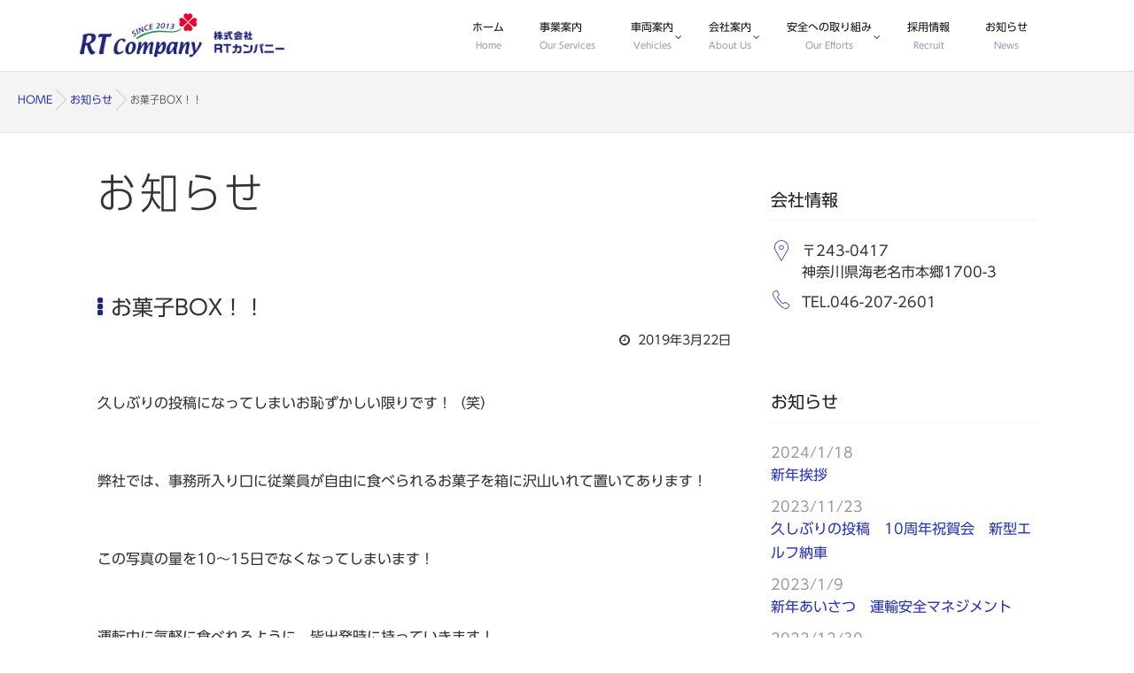

--- FILE ---
content_type: text/html; charset=UTF-8
request_url: https://rt-company.co.jp/info/392/
body_size: 9287
content:
<!DOCTYPE html>
<!--[if lt IE 7 ]> <html lang="ja" class="ie6 oldie no-js"> <![endif]-->
<!--[if IE 7 ]>    <html lang="ja" class="ie7 oldie no-js"> <![endif]-->
<!--[if IE 8 ]>    <html lang="ja" class="ie8 oldie no-js"> <![endif]-->
<!--[if IE 9 ]>    <html lang="ja" class="ie9 no-js"> <![endif]-->
<!--[if (gt IE 9)|!(IE)]><!-->
<html lang="ja" class="js">
<!--<![endif]-->
<head>
<meta charset="UTF-8">
<title>お菓子BOX！！ &#8211; 株式会社RTカンパニー</title>
<meta name='robots' content='max-image-preview:large' />
<meta name="description" content="RTカンパニーでは一般貨物および軽貨物を取り扱い、2トンロング車から軽貨物車で主に冷凍・冷蔵・ドライなどの食品を配送しています。"/>
<meta name="keyword" content="運送,運搬,輸送,厚木,食品,卸,RTカンパニー"/>
<meta http-equiv="Expires" content="604800">
<meta http-equiv="X-UA-Compatible" content="IE=edge,chrome=1" />
<meta name="viewport" content="width=device-width, initial-scale=1.0">
<link rel='dns-prefetch' href='//webfonts.sakura.ne.jp' />
<link rel='dns-prefetch' href='//ajax.googleapis.com' />
<link rel='dns-prefetch' href='//maps.google.com' />
<link rel="alternate" type="application/rss+xml" title="株式会社RTカンパニー &raquo; フィード" href="https://rt-company.co.jp/feed/" />
<link rel="alternate" type="application/rss+xml" title="株式会社RTカンパニー &raquo; コメントフィード" href="https://rt-company.co.jp/comments/feed/" />
<link rel="alternate" title="oEmbed (JSON)" type="application/json+oembed" href="https://rt-company.co.jp/wp-json/oembed/1.0/embed?url=https%3A%2F%2Frt-company.co.jp%2Finfo%2F392%2F" />
<link rel="alternate" title="oEmbed (XML)" type="text/xml+oembed" href="https://rt-company.co.jp/wp-json/oembed/1.0/embed?url=https%3A%2F%2Frt-company.co.jp%2Finfo%2F392%2F&#038;format=xml" />
<style id='wp-img-auto-sizes-contain-inline-css' type='text/css'>
img:is([sizes=auto i],[sizes^="auto," i]){contain-intrinsic-size:3000px 1500px}
/*# sourceURL=wp-img-auto-sizes-contain-inline-css */
</style>
<style id='wp-block-library-inline-css' type='text/css'>
:root{--wp-block-synced-color:#7a00df;--wp-block-synced-color--rgb:122,0,223;--wp-bound-block-color:var(--wp-block-synced-color);--wp-editor-canvas-background:#ddd;--wp-admin-theme-color:#007cba;--wp-admin-theme-color--rgb:0,124,186;--wp-admin-theme-color-darker-10:#006ba1;--wp-admin-theme-color-darker-10--rgb:0,107,160.5;--wp-admin-theme-color-darker-20:#005a87;--wp-admin-theme-color-darker-20--rgb:0,90,135;--wp-admin-border-width-focus:2px}@media (min-resolution:192dpi){:root{--wp-admin-border-width-focus:1.5px}}.wp-element-button{cursor:pointer}:root .has-very-light-gray-background-color{background-color:#eee}:root .has-very-dark-gray-background-color{background-color:#313131}:root .has-very-light-gray-color{color:#eee}:root .has-very-dark-gray-color{color:#313131}:root .has-vivid-green-cyan-to-vivid-cyan-blue-gradient-background{background:linear-gradient(135deg,#00d084,#0693e3)}:root .has-purple-crush-gradient-background{background:linear-gradient(135deg,#34e2e4,#4721fb 50%,#ab1dfe)}:root .has-hazy-dawn-gradient-background{background:linear-gradient(135deg,#faaca8,#dad0ec)}:root .has-subdued-olive-gradient-background{background:linear-gradient(135deg,#fafae1,#67a671)}:root .has-atomic-cream-gradient-background{background:linear-gradient(135deg,#fdd79a,#004a59)}:root .has-nightshade-gradient-background{background:linear-gradient(135deg,#330968,#31cdcf)}:root .has-midnight-gradient-background{background:linear-gradient(135deg,#020381,#2874fc)}:root{--wp--preset--font-size--normal:16px;--wp--preset--font-size--huge:42px}.has-regular-font-size{font-size:1em}.has-larger-font-size{font-size:2.625em}.has-normal-font-size{font-size:var(--wp--preset--font-size--normal)}.has-huge-font-size{font-size:var(--wp--preset--font-size--huge)}.has-text-align-center{text-align:center}.has-text-align-left{text-align:left}.has-text-align-right{text-align:right}.has-fit-text{white-space:nowrap!important}#end-resizable-editor-section{display:none}.aligncenter{clear:both}.items-justified-left{justify-content:flex-start}.items-justified-center{justify-content:center}.items-justified-right{justify-content:flex-end}.items-justified-space-between{justify-content:space-between}.screen-reader-text{border:0;clip-path:inset(50%);height:1px;margin:-1px;overflow:hidden;padding:0;position:absolute;width:1px;word-wrap:normal!important}.screen-reader-text:focus{background-color:#ddd;clip-path:none;color:#444;display:block;font-size:1em;height:auto;left:5px;line-height:normal;padding:15px 23px 14px;text-decoration:none;top:5px;width:auto;z-index:100000}html :where(.has-border-color){border-style:solid}html :where([style*=border-top-color]){border-top-style:solid}html :where([style*=border-right-color]){border-right-style:solid}html :where([style*=border-bottom-color]){border-bottom-style:solid}html :where([style*=border-left-color]){border-left-style:solid}html :where([style*=border-width]){border-style:solid}html :where([style*=border-top-width]){border-top-style:solid}html :where([style*=border-right-width]){border-right-style:solid}html :where([style*=border-bottom-width]){border-bottom-style:solid}html :where([style*=border-left-width]){border-left-style:solid}html :where(img[class*=wp-image-]){height:auto;max-width:100%}:where(figure){margin:0 0 1em}html :where(.is-position-sticky){--wp-admin--admin-bar--position-offset:var(--wp-admin--admin-bar--height,0px)}@media screen and (max-width:600px){html :where(.is-position-sticky){--wp-admin--admin-bar--position-offset:0px}}

/*# sourceURL=wp-block-library-inline-css */
</style><style id='global-styles-inline-css' type='text/css'>
:root{--wp--preset--aspect-ratio--square: 1;--wp--preset--aspect-ratio--4-3: 4/3;--wp--preset--aspect-ratio--3-4: 3/4;--wp--preset--aspect-ratio--3-2: 3/2;--wp--preset--aspect-ratio--2-3: 2/3;--wp--preset--aspect-ratio--16-9: 16/9;--wp--preset--aspect-ratio--9-16: 9/16;--wp--preset--color--black: #000000;--wp--preset--color--cyan-bluish-gray: #abb8c3;--wp--preset--color--white: #ffffff;--wp--preset--color--pale-pink: #f78da7;--wp--preset--color--vivid-red: #cf2e2e;--wp--preset--color--luminous-vivid-orange: #ff6900;--wp--preset--color--luminous-vivid-amber: #fcb900;--wp--preset--color--light-green-cyan: #7bdcb5;--wp--preset--color--vivid-green-cyan: #00d084;--wp--preset--color--pale-cyan-blue: #8ed1fc;--wp--preset--color--vivid-cyan-blue: #0693e3;--wp--preset--color--vivid-purple: #9b51e0;--wp--preset--gradient--vivid-cyan-blue-to-vivid-purple: linear-gradient(135deg,rgb(6,147,227) 0%,rgb(155,81,224) 100%);--wp--preset--gradient--light-green-cyan-to-vivid-green-cyan: linear-gradient(135deg,rgb(122,220,180) 0%,rgb(0,208,130) 100%);--wp--preset--gradient--luminous-vivid-amber-to-luminous-vivid-orange: linear-gradient(135deg,rgb(252,185,0) 0%,rgb(255,105,0) 100%);--wp--preset--gradient--luminous-vivid-orange-to-vivid-red: linear-gradient(135deg,rgb(255,105,0) 0%,rgb(207,46,46) 100%);--wp--preset--gradient--very-light-gray-to-cyan-bluish-gray: linear-gradient(135deg,rgb(238,238,238) 0%,rgb(169,184,195) 100%);--wp--preset--gradient--cool-to-warm-spectrum: linear-gradient(135deg,rgb(74,234,220) 0%,rgb(151,120,209) 20%,rgb(207,42,186) 40%,rgb(238,44,130) 60%,rgb(251,105,98) 80%,rgb(254,248,76) 100%);--wp--preset--gradient--blush-light-purple: linear-gradient(135deg,rgb(255,206,236) 0%,rgb(152,150,240) 100%);--wp--preset--gradient--blush-bordeaux: linear-gradient(135deg,rgb(254,205,165) 0%,rgb(254,45,45) 50%,rgb(107,0,62) 100%);--wp--preset--gradient--luminous-dusk: linear-gradient(135deg,rgb(255,203,112) 0%,rgb(199,81,192) 50%,rgb(65,88,208) 100%);--wp--preset--gradient--pale-ocean: linear-gradient(135deg,rgb(255,245,203) 0%,rgb(182,227,212) 50%,rgb(51,167,181) 100%);--wp--preset--gradient--electric-grass: linear-gradient(135deg,rgb(202,248,128) 0%,rgb(113,206,126) 100%);--wp--preset--gradient--midnight: linear-gradient(135deg,rgb(2,3,129) 0%,rgb(40,116,252) 100%);--wp--preset--font-size--small: 13px;--wp--preset--font-size--medium: 20px;--wp--preset--font-size--large: 36px;--wp--preset--font-size--x-large: 42px;--wp--preset--spacing--20: 0.44rem;--wp--preset--spacing--30: 0.67rem;--wp--preset--spacing--40: 1rem;--wp--preset--spacing--50: 1.5rem;--wp--preset--spacing--60: 2.25rem;--wp--preset--spacing--70: 3.38rem;--wp--preset--spacing--80: 5.06rem;--wp--preset--shadow--natural: 6px 6px 9px rgba(0, 0, 0, 0.2);--wp--preset--shadow--deep: 12px 12px 50px rgba(0, 0, 0, 0.4);--wp--preset--shadow--sharp: 6px 6px 0px rgba(0, 0, 0, 0.2);--wp--preset--shadow--outlined: 6px 6px 0px -3px rgb(255, 255, 255), 6px 6px rgb(0, 0, 0);--wp--preset--shadow--crisp: 6px 6px 0px rgb(0, 0, 0);}:where(.is-layout-flex){gap: 0.5em;}:where(.is-layout-grid){gap: 0.5em;}body .is-layout-flex{display: flex;}.is-layout-flex{flex-wrap: wrap;align-items: center;}.is-layout-flex > :is(*, div){margin: 0;}body .is-layout-grid{display: grid;}.is-layout-grid > :is(*, div){margin: 0;}:where(.wp-block-columns.is-layout-flex){gap: 2em;}:where(.wp-block-columns.is-layout-grid){gap: 2em;}:where(.wp-block-post-template.is-layout-flex){gap: 1.25em;}:where(.wp-block-post-template.is-layout-grid){gap: 1.25em;}.has-black-color{color: var(--wp--preset--color--black) !important;}.has-cyan-bluish-gray-color{color: var(--wp--preset--color--cyan-bluish-gray) !important;}.has-white-color{color: var(--wp--preset--color--white) !important;}.has-pale-pink-color{color: var(--wp--preset--color--pale-pink) !important;}.has-vivid-red-color{color: var(--wp--preset--color--vivid-red) !important;}.has-luminous-vivid-orange-color{color: var(--wp--preset--color--luminous-vivid-orange) !important;}.has-luminous-vivid-amber-color{color: var(--wp--preset--color--luminous-vivid-amber) !important;}.has-light-green-cyan-color{color: var(--wp--preset--color--light-green-cyan) !important;}.has-vivid-green-cyan-color{color: var(--wp--preset--color--vivid-green-cyan) !important;}.has-pale-cyan-blue-color{color: var(--wp--preset--color--pale-cyan-blue) !important;}.has-vivid-cyan-blue-color{color: var(--wp--preset--color--vivid-cyan-blue) !important;}.has-vivid-purple-color{color: var(--wp--preset--color--vivid-purple) !important;}.has-black-background-color{background-color: var(--wp--preset--color--black) !important;}.has-cyan-bluish-gray-background-color{background-color: var(--wp--preset--color--cyan-bluish-gray) !important;}.has-white-background-color{background-color: var(--wp--preset--color--white) !important;}.has-pale-pink-background-color{background-color: var(--wp--preset--color--pale-pink) !important;}.has-vivid-red-background-color{background-color: var(--wp--preset--color--vivid-red) !important;}.has-luminous-vivid-orange-background-color{background-color: var(--wp--preset--color--luminous-vivid-orange) !important;}.has-luminous-vivid-amber-background-color{background-color: var(--wp--preset--color--luminous-vivid-amber) !important;}.has-light-green-cyan-background-color{background-color: var(--wp--preset--color--light-green-cyan) !important;}.has-vivid-green-cyan-background-color{background-color: var(--wp--preset--color--vivid-green-cyan) !important;}.has-pale-cyan-blue-background-color{background-color: var(--wp--preset--color--pale-cyan-blue) !important;}.has-vivid-cyan-blue-background-color{background-color: var(--wp--preset--color--vivid-cyan-blue) !important;}.has-vivid-purple-background-color{background-color: var(--wp--preset--color--vivid-purple) !important;}.has-black-border-color{border-color: var(--wp--preset--color--black) !important;}.has-cyan-bluish-gray-border-color{border-color: var(--wp--preset--color--cyan-bluish-gray) !important;}.has-white-border-color{border-color: var(--wp--preset--color--white) !important;}.has-pale-pink-border-color{border-color: var(--wp--preset--color--pale-pink) !important;}.has-vivid-red-border-color{border-color: var(--wp--preset--color--vivid-red) !important;}.has-luminous-vivid-orange-border-color{border-color: var(--wp--preset--color--luminous-vivid-orange) !important;}.has-luminous-vivid-amber-border-color{border-color: var(--wp--preset--color--luminous-vivid-amber) !important;}.has-light-green-cyan-border-color{border-color: var(--wp--preset--color--light-green-cyan) !important;}.has-vivid-green-cyan-border-color{border-color: var(--wp--preset--color--vivid-green-cyan) !important;}.has-pale-cyan-blue-border-color{border-color: var(--wp--preset--color--pale-cyan-blue) !important;}.has-vivid-cyan-blue-border-color{border-color: var(--wp--preset--color--vivid-cyan-blue) !important;}.has-vivid-purple-border-color{border-color: var(--wp--preset--color--vivid-purple) !important;}.has-vivid-cyan-blue-to-vivid-purple-gradient-background{background: var(--wp--preset--gradient--vivid-cyan-blue-to-vivid-purple) !important;}.has-light-green-cyan-to-vivid-green-cyan-gradient-background{background: var(--wp--preset--gradient--light-green-cyan-to-vivid-green-cyan) !important;}.has-luminous-vivid-amber-to-luminous-vivid-orange-gradient-background{background: var(--wp--preset--gradient--luminous-vivid-amber-to-luminous-vivid-orange) !important;}.has-luminous-vivid-orange-to-vivid-red-gradient-background{background: var(--wp--preset--gradient--luminous-vivid-orange-to-vivid-red) !important;}.has-very-light-gray-to-cyan-bluish-gray-gradient-background{background: var(--wp--preset--gradient--very-light-gray-to-cyan-bluish-gray) !important;}.has-cool-to-warm-spectrum-gradient-background{background: var(--wp--preset--gradient--cool-to-warm-spectrum) !important;}.has-blush-light-purple-gradient-background{background: var(--wp--preset--gradient--blush-light-purple) !important;}.has-blush-bordeaux-gradient-background{background: var(--wp--preset--gradient--blush-bordeaux) !important;}.has-luminous-dusk-gradient-background{background: var(--wp--preset--gradient--luminous-dusk) !important;}.has-pale-ocean-gradient-background{background: var(--wp--preset--gradient--pale-ocean) !important;}.has-electric-grass-gradient-background{background: var(--wp--preset--gradient--electric-grass) !important;}.has-midnight-gradient-background{background: var(--wp--preset--gradient--midnight) !important;}.has-small-font-size{font-size: var(--wp--preset--font-size--small) !important;}.has-medium-font-size{font-size: var(--wp--preset--font-size--medium) !important;}.has-large-font-size{font-size: var(--wp--preset--font-size--large) !important;}.has-x-large-font-size{font-size: var(--wp--preset--font-size--x-large) !important;}
/*# sourceURL=global-styles-inline-css */
</style>

<style id='classic-theme-styles-inline-css' type='text/css'>
/*! This file is auto-generated */
.wp-block-button__link{color:#fff;background-color:#32373c;border-radius:9999px;box-shadow:none;text-decoration:none;padding:calc(.667em + 2px) calc(1.333em + 2px);font-size:1.125em}.wp-block-file__button{background:#32373c;color:#fff;text-decoration:none}
/*# sourceURL=/wp-includes/css/classic-themes.min.css */
</style>
<link rel='stylesheet' id='responsive-lightbox-nivo-css' href='https://rt-company.co.jp/wp/wp-content/plugins/responsive-lightbox/assets/nivo/nivo-lightbox.min.css?ver=1.3.1' type='text/css' media='all' />
<link rel='stylesheet' id='responsive-lightbox-nivo-default-css' href='https://rt-company.co.jp/wp/wp-content/plugins/responsive-lightbox/assets/nivo/themes/default/default.css?ver=1.3.1' type='text/css' media='all' />
<link rel='stylesheet' id='style-css' href='https://rt-company.co.jp/wp/wp-content/themes/mutation/style.css?ver=6.9' type='text/css' media='all' />
<link rel='stylesheet' id='child-style-css' href='https://rt-company.co.jp/wp/wp-content/themes/mutation_child/style.css?ver=6.9' type='text/css' media='all' />
<link rel='stylesheet' id='custom-css' href='https://rt-company.co.jp/wp/wp-content/themes/mutation/custom.css?ver=6.9' type='text/css' media='all' />
<link rel='stylesheet' id='responsive-css' href='https://rt-company.co.jp/wp/wp-content/themes/mutation/responsive.css?ver=6.9' type='text/css' media='all' />
<link rel='stylesheet' id='drawer-css' href='https://rt-company.co.jp/wp/wp-content/themes/mutation/drawer.css?ver=6.9' type='text/css' media='all' />
<link rel='stylesheet' id='font-awesome-css' href='https://rt-company.co.jp/wp/wp-content/themes/mutation/fonts/font-awesome.min.css?ver=6.9' type='text/css' media='all' />
<link rel='stylesheet' id='animate-css' href='https://rt-company.co.jp/wp/wp-content/themes/mutation/animate.min.css?ver=6.9' type='text/css' media='all' />
<link rel='stylesheet' id='megamenu-css' href='https://rt-company.co.jp/wp/wp-content/themes/mutation/functions/megamenu.css?ver=6.9' type='text/css' media='all' />
<script type="text/javascript" src="//ajax.googleapis.com/ajax/libs/jquery/1.8.1/jquery.min.js?ver=6.9" id="jquery-js"></script>
<script type="text/javascript" src="//webfonts.sakura.ne.jp/js/sakurav3.js?fadein=0&amp;ver=3.1.4" id="typesquare_std-js"></script>
<script type="text/javascript" src="https://rt-company.co.jp/wp/wp-content/plugins/responsive-lightbox/assets/nivo/nivo-lightbox.min.js?ver=1.3.1" id="responsive-lightbox-nivo-js"></script>
<script type="text/javascript" src="https://rt-company.co.jp/wp/wp-includes/js/underscore.min.js?ver=1.13.7" id="underscore-js"></script>
<script type="text/javascript" src="https://rt-company.co.jp/wp/wp-content/plugins/responsive-lightbox/assets/infinitescroll/infinite-scroll.pkgd.min.js?ver=4.0.1" id="responsive-lightbox-infinite-scroll-js"></script>
<script type="text/javascript" id="responsive-lightbox-js-before">
/* <![CDATA[ */
var rlArgs = {"script":"nivo","selector":"lightbox","customEvents":"","activeGalleries":true,"effect":"fade","clickOverlayToClose":true,"keyboardNav":true,"errorMessage":"\u5199\u771f\u304c\u30ed\u30fc\u30c9\u3067\u304d\u307e\u305b\u3093\u3067\u3057\u305f\u3002\u518d\u5ea6\u8a66\u3057\u3066\u307f\u3066\u304f\u3060\u3055\u3044\u3002","woocommerce_gallery":false,"ajaxurl":"https:\/\/rt-company.co.jp\/wp\/wp-admin\/admin-ajax.php","nonce":"ffe411d5ec","preview":false,"postId":392,"scriptExtension":false};

//# sourceURL=responsive-lightbox-js-before
/* ]]> */
</script>
<script type="text/javascript" src="https://rt-company.co.jp/wp/wp-content/plugins/responsive-lightbox/js/front.js?ver=2.5.4" id="responsive-lightbox-js"></script>
<script type="text/javascript" src="https://rt-company.co.jp/wp/wp-content/themes/mutation/js/jquery.flexslider.min.js?ver=6.9" id="flexslider-js"></script>
<script type="text/javascript" src="//maps.google.com/maps/api/js?key=AIzaSyCBcd9jkpDNWCSR7TEBZAJKIOrNefjuDHk" id="googlemaps-js"></script>
<link rel="https://api.w.org/" href="https://rt-company.co.jp/wp-json/" /><link rel="alternate" title="JSON" type="application/json" href="https://rt-company.co.jp/wp-json/wp/v2/posts/392" /><link rel="EditURI" type="application/rsd+xml" title="RSD" href="https://rt-company.co.jp/wp/xmlrpc.php?rsd" />
<link rel="canonical" href="https://rt-company.co.jp/info/392/" />
<link rel='shortlink' href='https://rt-company.co.jp/?p=392' />
<style type='text/css'>
h1{ font-family: "UD新ゴ コンデンス90 L";}h4{ font-family: "UD新ゴ R";}body{ font-family: "UD新ゴ R";}strong{ font-family: "UD新ゴ M";}</style>
<meta property="og:type" content="article" />
<meta property="og:title" content="お菓子BOX！！ | " />
<meta property="og:description" content="久しぶりの投稿になってしまいお恥ずかしい限りです！（笑）&nbsp;弊社では、事務所入り口に従業員が自由に食べられるお菓子を箱に沢山いれて置いてあります！&nbsp;この写真の量を10～15日でなくなってしまいます！&nbsp;運転中に気軽に食べれるように、皆出" />
<meta property="og:url" content="https://rt-company.co.jp/info/392/" />
<meta property="og:image" content="https://rt-company.co.jp//wp/wp-content/uploads/2019/03/20190322_123053-248x330.jpg" />
<meta property="og:site_name" content="株式会社RTカンパニー" />
<meta property="og:locale" content="ja_JP" />
<meta name="twitter:card" content="summary_large_image" />
<meta name="twitter:site" content="@" />
<meta name="twitter:image:src" content="https://rt-company.co.jp//wp/wp-content/uploads/2019/03/20190322_123053-248x330.jpg"><link rel="shortcut icon" href="/img/favicon.ico" />
<link rel="apple-touch-icon-precomposed" href="/img/touch-icon.png" />
<!--[if lt IE 9]>
<script src="https://rt-company.co.jp/wp/wp-content/themes/mutation/js/ie/html5.js"></script>
<script src="https://rt-company.co.jp/wp/wp-content/themes/mutation/js/ie/selectivizr.js"></script>
<![endif]-->
<link rel="icon" href="https://rt-company.co.jp/wp/wp-content/uploads/2016/07/touch-icon-100x100.png" sizes="32x32" />
<link rel="icon" href="https://rt-company.co.jp/wp/wp-content/uploads/2016/07/touch-icon-238x238.png" sizes="192x192" />
<link rel="apple-touch-icon" href="https://rt-company.co.jp/wp/wp-content/uploads/2016/07/touch-icon-238x238.png" />
<meta name="msapplication-TileImage" content="https://rt-company.co.jp/wp/wp-content/uploads/2016/07/touch-icon-520x520.png" />
<style type="text/css">
/* Dynamic CSS: For no styles in head, copy and put the css below in your custom.css or child theme's style.css, disable dynamic styles */
.boxed #wrapper,.boxed header, .container-inner,.boxed #header { max-width: 1100px; }
#map-canvas { height: 400px; }
	
	.comment-tabs li.active a 
	{border-bottom:2px solid #333!important;
 }	
 			
				
	
	.alx-tab .tab-item-category a,
	.alx-tab .tab-item-title a:hover,
	.alx-posts a:hover,.megamenu_column:hover .megamenu_content h2,
	 .post-meta a:hover,
	 ul.sub-menu a:hover,
	 a
	{color: #2934b9;
 }				
				

.s2 .post-nav li a:hover i,
.s2 .widget_rss ul li a,
.s2 .widget_calendar a,
.s2 .alx-posts .post-item-category a,
.s2 .alx-tab li:hover .tab-item-title a,
.s2 .alx-tab li:hover .tab-item-comment a,
.s2 .alx-posts li:hover .post-item-title a { color: ; }

.s2 .sidebar-top,
.s2 .sidebar-toggle,
.jp-play-bar,
.jp-volume-bar-value,
.s2 .widget_calendar caption,#readmore a ,.post-thumb-category ,.rank_num { background-color: ; }

.s2 .alx-tabs-nav li.active a { border-bottom-color: ; }
			
				
@media only screen and (max-width: 738px) { .head_space {margin-top:50px;}}
body ,.post-title a { color: #333333; }
#footer { background-color: #1f2677; }
.site-title a img { max-height: 50px; }

.post-view{display: none; }

body { background-color: #ffffff; }

h1.post-title { 
color:;
font-size:48px;
font-weight:;
letter-spacing:;
line-height:;
padding-top:;
 }

.entry h1  { 
color:;
font-size:48px;
font-weight:;
letter-spacing:;
line-height:;
padding-top:;
 }

.entry h2 { 
color:;
font-size:24px;
font-weight:;
letter-spacing:;
line-height:;
padding-top:;
 }

.entry h3 { 
color:;
font-size:18px;
font-weight:;
letter-spacing:;
line-height:;
padding-top:;
 }

h2.widget_title,h2.widgettitle { 
color:;
font-size:48px;
font-weight:;
letter-spacing:;
line-height:;
padding-top:;
 }
.overlayer { background-color:rgba(0,0,0,0); }

</style>
</head>
<body class="wp-singular post-template-default single single-post postid-392 single-format-standard wp-theme-mutation wp-child-theme-mutation_child col-2cl full-width topbar-enabled chrome">
<div id="wrapper">
<header id="header">
  <div id="header-inner" class="container-inner">
    <div id="logo-small">
            <h1 class="site-title"><a href="https://rt-company.co.jp/" rel="home" itemprop="url"><img src="/img/logo.png" alt="株式会社RTカンパニー"></a></h1>
          </div>
    <!--#nav-topbar-->
        
    
    <nav  id="nav-topbar"> 
      
    <!--smartphone drawer menu--> 
    <a class="nav-toggle-smart" href="#menu"> <span></span> </a> 
    <!--/smartphone drawer menu-->

  
  
      <div class="nav-wrap container">
        <ul id="menu-gloval-navigation" class="nav container-inner group"><li id="menu-item-11" class="menu-item menu-item-type-custom menu-item-object-custom menu-item-11"><a href="/" title="Home">ホーム<div class='menu_description'>Home</div></a></li>
<li id="menu-item-34" class="menu-item menu-item-type-post_type menu-item-object-page menu-item-34"><a href="https://rt-company.co.jp/services/" title="Our Services">事業案内<div class='menu_description'>Our Services</div></a></li>
<li id="menu-item-68" class="menu-item menu-item-type-post_type menu-item-object-page menu-item-has-children menu-item-68"><a href="https://rt-company.co.jp/vehicles/" title="Vehicles">車両案内<div class='menu_description'>Vehicles</div></a>
<ul class="sub-menu">
	<li id="menu-item-157" class="menu-item menu-item-type-post_type menu-item-object-page menu-item-157"><a href="https://rt-company.co.jp/vehicles/2t_long_re/">2tロング　冷凍車<div class='menu_description'></div></a></li>
	<li id="menu-item-158" class="menu-item menu-item-type-post_type menu-item-object-page menu-item-158"><a href="https://rt-company.co.jp/vehicles/2t_long_pg/">2tロング　冷蔵格納Ｇ<div class='menu_description'></div></a></li>
	<li id="menu-item-159" class="menu-item menu-item-type-post_type menu-item-object-page menu-item-159"><a href="https://rt-company.co.jp/vehicles/2t_long_jo/">2tロング　常温車<div class='menu_description'></div></a></li>
	<li id="menu-item-160" class="menu-item menu-item-type-post_type menu-item-object-page menu-item-160"><a href="https://rt-company.co.jp/vehicles/2t/">2t　冷凍車<div class='menu_description'></div></a></li>
	<li id="menu-item-161" class="menu-item menu-item-type-post_type menu-item-object-page menu-item-161"><a href="https://rt-company.co.jp/vehicles/kei/">軽ハイゼット　冷凍車<div class='menu_description'></div></a></li>
	<li id="menu-item-162" class="menu-item menu-item-type-post_type menu-item-object-page menu-item-162"><a href="https://rt-company.co.jp/vehicles/high_ace/">1tハイエース　冷凍車<div class='menu_description'></div></a></li>
</ul>
</li>
<li id="menu-item-35" class="menu-item menu-item-type-post_type menu-item-object-page menu-item-has-children menu-item-35"><a href="https://rt-company.co.jp/aboutus/" title="About Us">会社案内<div class='menu_description'>About Us</div></a>
<ul class="sub-menu">
	<li id="menu-item-163" class="menu-item menu-item-type-custom menu-item-object-custom menu-item-163"><a href="/aboutus/#message">ご挨拶<div class='menu_description'></div></a></li>
	<li id="menu-item-164" class="menu-item menu-item-type-custom menu-item-object-custom menu-item-164"><a href="/aboutus/#company">会社概要<div class='menu_description'></div></a></li>
	<li id="menu-item-165" class="menu-item menu-item-type-custom menu-item-object-custom menu-item-165"><a href="/aboutus/#history">会社沿革<div class='menu_description'></div></a></li>
	<li id="menu-item-265" class="menu-item menu-item-type-custom menu-item-object-custom menu-item-265"><a href="/aboutus/#dantai">加入団体<div class='menu_description'></div></a></li>
	<li id="menu-item-166" class="menu-item menu-item-type-custom menu-item-object-custom menu-item-166"><a href="/aboutus/#group">関連企業<div class='menu_description'></div></a></li>
</ul>
</li>
<li id="menu-item-36" class="menu-item menu-item-type-post_type menu-item-object-page menu-item-has-children menu-item-36"><a href="https://rt-company.co.jp/efforts/" title="Our Efforts">安全への取り組み<div class='menu_description'>Our Efforts</div></a>
<ul class="sub-menu">
	<li id="menu-item-197" class="menu-item menu-item-type-custom menu-item-object-custom menu-item-197"><a href="/efforts/#efforts1">安全の追及<div class='menu_description'></div></a></li>
	<li id="menu-item-198" class="menu-item menu-item-type-custom menu-item-object-custom menu-item-198"><a href="/efforts/#efforts2">安全講習・研修<div class='menu_description'></div></a></li>
</ul>
</li>
<li id="menu-item-126" class="menu-item menu-item-type-taxonomy menu-item-object-category menu-item-126"><a href="https://rt-company.co.jp/category/recruit/" title="Recruit">採用情報<div class='menu_description'>Recruit</div></a></li>
<li id="menu-item-12" class="menu-item menu-item-type-taxonomy menu-item-object-category current-post-ancestor current-menu-parent current-post-parent menu-item-12"><a href="https://rt-company.co.jp/category/info/" title="News">お知らせ<div class='menu_description'>News</div></a></li>
</ul>      </div>
      <div class="toggle-search"><i class="fa fa-search"></i></div>
      <div class="search-expand">
        <div class="search-expand-inner">
          <form method="get" class="searchform themeform" action="https://rt-company.co.jp/">
	<div>
		<input type="text" class="search" name="s" onblur="if(this.value=='')this.value='検索キーワードを入力して、Enterキーをクリックします';" onfocus="if(this.value=='検索キーワードを入力して、Enterキーをクリックします')this.value='';" value="検索キーワードを入力して、Enterキーをクリックします" />
	</div>
</form>        </div>
      </div>
    </nav>
        <!--/#nav-topbar--> 
    
    <!--/.container-inner--> 
    
    <!--/.container--> 
  </div>
</header>
<!--/#header-->

<div class="container" id="page">
<div id="head_space" class="clearfix"> 


 

<div class="header-margin"></div>



</div>


<!--#smartphone-widgets-->
<!--/#smartphone-widgets--> 

       <!--#pagetop-widgets-->
         <!--/#pagetop-widgets-->  
    
<!--#frontpage-widgets-->
<!--/#frontpage-widgets-->


<div class="subhead-margin"></div>
<div id="breadcrumb"><ul id="breadcrumb_list"><li itemscope itemtype="http://data-vocabulary.org/Breadcrumb"><a href="https://rt-company.co.jp" itemprop="url"><span itemprop="title">HOME</span></a></li><div class="icon-basics-07"></div><li itemscope itemtype="http://data-vocabulary.org/Breadcrumb"><a href="https://rt-company.co.jp/category/info/" itemprop="url"><span itemprop="title">お知らせ</span></a></li><div class="icon-basics-07"></div><li><h1>お菓子BOX！！</h1></li></ul></div><div class="container-inner">
<div class="main">

<div class="main-inner group">

<section class="content">
  <div class="page-title pad">

	<h1 class="post-title entry-title">お知らせ</h1>
	<div class="entry">
    <h2>お菓子BOX！！</h2>
    </div>
    <div class="post-meta-group clearfix"> 
                
          <div class="post-item-category">
         <i class="fa fa-clock-o"></i>
		  
		   
		  2019年3月22日         
        </div>
        
                
         
        </div>
    
    
    
		
	
</div><!--/.page-title-->
    <!--#titleafter-widgets-->
        <!--/#titleafter-widgets-->  <div class="pad group">
        <article class="post-392 post type-post status-publish format-standard hentry category-info">
            <div class="clear"></div>
      <div class="entry share">
        <div class="entry-inner clearfix">
          <p>久しぶりの投稿になってしまいお恥ずかしい限りです！（笑）</p>
<p>&nbsp;</p>
<p>弊社では、事務所入り口に従業員が自由に食べられるお菓子を箱に沢山いれて置いてあります！</p>
<p>&nbsp;</p>
<p>この写真の量を10～15日でなくなってしまいます！</p>
<p>&nbsp;</p>
<p>運転中に気軽に食べれるように、皆出発時に持っていきます！</p>
<p>&nbsp;</p>
<p><img fetchpriority="high" decoding="async" class="alignnone size-medium wp-image-394" src="https://rt-company.co.jp//wp/wp-content/uploads/2019/03/20190322_123104-248x330.jpg" alt="" width="248" height="330" srcset="https://rt-company.co.jp/wp/wp-content/uploads/2019/03/20190322_123104-248x330.jpg 248w, https://rt-company.co.jp/wp/wp-content/uploads/2019/03/20190322_123104.jpg 576w" sizes="(max-width: 248px) 100vw, 248px" /> <img decoding="async" class="alignnone size-medium wp-image-395" src="https://rt-company.co.jp//wp/wp-content/uploads/2019/03/20190322_123259-248x330.jpg" alt="" width="248" height="330" srcset="https://rt-company.co.jp/wp/wp-content/uploads/2019/03/20190322_123259-248x330.jpg 248w, https://rt-company.co.jp/wp/wp-content/uploads/2019/03/20190322_123259.jpg 576w" sizes="(max-width: 248px) 100vw, 248px" /> <img decoding="async" class="alignnone size-medium wp-image-393" src="https://rt-company.co.jp//wp/wp-content/uploads/2019/03/20190322_123053-248x330.jpg" alt="" width="248" height="330" srcset="https://rt-company.co.jp/wp/wp-content/uploads/2019/03/20190322_123053-248x330.jpg 248w, https://rt-company.co.jp/wp/wp-content/uploads/2019/03/20190322_123053.jpg 576w" sizes="(max-width: 248px) 100vw, 248px" /></p>
                  </div>
                <div class="oi_post_share_icons"> 
  <div class="oi_soc_icons">

 




</div>
</div>
                <div class="clear"></div>
      </div>
      <!--/.entry--> 
      
      <!--/.post-inner--> 
    </article>
    <!--/.post-->
        <div class="postmeta clearfix">
            <div class="post-item-category">
        <a style="background-color: #009846; color: #FFF;" href="https://rt-company.co.jp/category/info/">お知らせ</a>       </div>
                </div>
                
<section id="comments" class="themeform">
	
	
					<!-- comments closed, no comments -->
			
		
	
</section><!--/#comments-->    <!--#page-after-widget-->
        <!--/#page-after-widget--> 
  </div>
  <!--/.pad--> 
  
</section>
<!--/.content-->


	<div class="sidebar s1">
		
		<a class="sidebar-toggle" title="サイドバーを展開"><i class="fa icon-sidebar-toggle"></i></a>
		
		<div class="sidebar-content">
			
			<div id="contact_info-widget-2" class="widget contact_info"><h3>会社情報</h3>		<div class="contact-info-container clearfix">
				<div class="contact-info-column address wow fadeInDown">
		<div class="contact-info-icon"><span class="icon-map-marker"></span></div>
		
		<div class="info-name">〒243-0417<br>神奈川県海老名市本郷1700-3</div></div>
		
				<div class="contact-info-column phone wow fadeInDown">
        <div class="contact-info-icon"><a href="tel:046-207-2601"><span class="icon-call"></span></a></div>
		<div class="info-name">TEL.046-207-2601</div></div>
		
		

		
		
		</div>
		</div>
			
						
			            
            			            <div class="widget widget_recent_entries">
            <h3>お知らせ</h3>
            <ul>
                        <li>
            <span>2024/1/18</span>
            <a href="https://rt-company.co.jp/info/512/">新年挨拶</a>
            </li>
                        <li>
            <span>2023/11/23</span>
            <a href="https://rt-company.co.jp/info/499/">久しぶりの投稿　10周年祝賀会　新型エルフ納車</a>
            </li>
                        <li>
            <span>2023/1/9</span>
            <a href="https://rt-company.co.jp/info/492/">新年あいさつ　運輸安全マネジメント</a>
            </li>
                        <li>
            <span>2022/12/30</span>
            <a href="https://rt-company.co.jp/info/485/">年末のご挨拶</a>
            </li>
                        <li>
            <span>2022/8/31</span>
            <a href="https://rt-company.co.jp/info/480/">業界紙　掲載</a>
            </li>
                        </ul>
            </div>
            
		</div><!--/.sidebar-content-->
		

	</div><!--/.sidebar-->

		
</div>
<!--/.main-inner-->
</div>
<!--/.main-->

<div id="footer-top-widgets"> 
  <!--#footer-top-widgets-->
    <!--/#footer-top-widgets--> 
</div>
</div>
<!--/.container-inner-->

</div>
<!--/.container-->

<div id="page-top">
  <p><a id="move-page-top"><i class="fa fa-angle-up"></i></a></p>
</div>
<footer id="footer">
  
  <!--#footer 4c-->
  
    
  <!--/#footer 4c-->
  
  <section class="container" id="footer-bottom">
    <div class="container-inner">
      <div class="pad group">
        <div class="footer_copyright">
                    <img id="footer-logo" src="/img/logo_f.png" alt="">
                    <div id="copyright">
            <p>&copy; 2026.
              株式会社RTカンパニー              All Rights Reserved.            </p>
          </div>
          <!--/#copyright-->
          
                  </div>
        <div class="oi_soc_icons clearfix">
                  </div>
      </div>
      <!--/.pad--> 
      
    </div>
    <!--/.container-inner--> 
  </section>
  <!--/.container--> 
  
</footer>
<!--/#footer-->

</div>
<!--/#wrapper-->

<script type="speculationrules">
{"prefetch":[{"source":"document","where":{"and":[{"href_matches":"/*"},{"not":{"href_matches":["/wp/wp-*.php","/wp/wp-admin/*","/wp/wp-content/uploads/*","/wp/wp-content/*","/wp/wp-content/plugins/*","/wp/wp-content/themes/mutation_child/*","/wp/wp-content/themes/mutation/*","/*\\?(.+)"]}},{"not":{"selector_matches":"a[rel~=\"nofollow\"]"}},{"not":{"selector_matches":".no-prefetch, .no-prefetch a"}}]},"eagerness":"conservative"}]}
</script>
<script type="text/javascript" src="https://rt-company.co.jp/wp/wp-content/themes/mutation/js/jquery.jplayer.min.js?ver=6.9" id="jplayer-js"></script>
<script type="text/javascript" src="https://rt-company.co.jp/wp/wp-content/themes/mutation/js/owl.carousel.js?ver=6.9" id="owl.carousel-js"></script>
<script type="text/javascript" src="https://rt-company.co.jp/wp/wp-content/themes/mutation/js/wow.js?ver=6.9" id="wow-js"></script>
<script type="text/javascript" src="https://rt-company.co.jp/wp/wp-content/themes/mutation/js/jquery.mmenu.min.all.js?ver=6.9" id="mmenu-js"></script>
<script type="text/javascript" src="https://rt-company.co.jp/wp/wp-content/themes/mutation/js/SmoothScroll.js?ver=6.9" id="SmoothScroll-js"></script>
<script type="text/javascript" src="https://rt-company.co.jp/wp/wp-content/themes/mutation/js/jquery.easing.1.3.js?ver=6.9" id="jquery.easing-js"></script>
<script type="text/javascript" src="https://rt-company.co.jp/wp/wp-content/themes/mutation/js/jquery.scrolly.js?ver=6.9" id="jquery.scrolly-js"></script>
<script type="text/javascript" src="https://rt-company.co.jp/wp/wp-content/themes/mutation/js/imgLiquid-min.js?ver=6.9" id="imgLiquid-js"></script>
<script type="text/javascript" src="https://rt-company.co.jp/wp/wp-content/themes/mutation/js/scripts.js?ver=6.9" id="scripts-js"></script>
<script type="text/javascript" src="https://rt-company.co.jp/wp/wp-content/themes/mutation/js/social-button.js?ver=6.9" id="social-button-js"></script>
<script type="text/javascript" src="https://rt-company.co.jp/wp/wp-content/themes/mutation/functions/megamenu.js?ver=6.9" id="megamenu-js"></script>
<!--[if lt IE 9]>
<script src="https://rt-company.co.jp/wp/wp-content/themes/mutation/js/ie/respond.js"></script>
<![endif]-->
  <!--drawer menu-->
  <nav id="menu">
    <ul id="menu-gloval-navigation-1" class=""><li class="menu-item menu-item-type-custom menu-item-object-custom menu-item-11"><a href="/" title="Home">ホーム<div class='menu_description'>Home</div></a></li>
<li class="menu-item menu-item-type-post_type menu-item-object-page menu-item-34"><a href="https://rt-company.co.jp/services/" title="Our Services">事業案内<div class='menu_description'>Our Services</div></a></li>
<li class="menu-item menu-item-type-post_type menu-item-object-page menu-item-has-children menu-item-68"><a href="https://rt-company.co.jp/vehicles/" title="Vehicles">車両案内<div class='menu_description'>Vehicles</div></a>
<ul class="sub-menu">
	<li class="menu-item menu-item-type-post_type menu-item-object-page menu-item-157"><a href="https://rt-company.co.jp/vehicles/2t_long_re/">2tロング　冷凍車<div class='menu_description'></div></a></li>
	<li class="menu-item menu-item-type-post_type menu-item-object-page menu-item-158"><a href="https://rt-company.co.jp/vehicles/2t_long_pg/">2tロング　冷蔵格納Ｇ<div class='menu_description'></div></a></li>
	<li class="menu-item menu-item-type-post_type menu-item-object-page menu-item-159"><a href="https://rt-company.co.jp/vehicles/2t_long_jo/">2tロング　常温車<div class='menu_description'></div></a></li>
	<li class="menu-item menu-item-type-post_type menu-item-object-page menu-item-160"><a href="https://rt-company.co.jp/vehicles/2t/">2t　冷凍車<div class='menu_description'></div></a></li>
	<li class="menu-item menu-item-type-post_type menu-item-object-page menu-item-161"><a href="https://rt-company.co.jp/vehicles/kei/">軽ハイゼット　冷凍車<div class='menu_description'></div></a></li>
	<li class="menu-item menu-item-type-post_type menu-item-object-page menu-item-162"><a href="https://rt-company.co.jp/vehicles/high_ace/">1tハイエース　冷凍車<div class='menu_description'></div></a></li>
</ul>
</li>
<li class="menu-item menu-item-type-post_type menu-item-object-page menu-item-has-children menu-item-35"><a href="https://rt-company.co.jp/aboutus/" title="About Us">会社案内<div class='menu_description'>About Us</div></a>
<ul class="sub-menu">
	<li class="menu-item menu-item-type-custom menu-item-object-custom menu-item-163"><a href="/aboutus/#message">ご挨拶<div class='menu_description'></div></a></li>
	<li class="menu-item menu-item-type-custom menu-item-object-custom menu-item-164"><a href="/aboutus/#company">会社概要<div class='menu_description'></div></a></li>
	<li class="menu-item menu-item-type-custom menu-item-object-custom menu-item-165"><a href="/aboutus/#history">会社沿革<div class='menu_description'></div></a></li>
	<li class="menu-item menu-item-type-custom menu-item-object-custom menu-item-265"><a href="/aboutus/#dantai">加入団体<div class='menu_description'></div></a></li>
	<li class="menu-item menu-item-type-custom menu-item-object-custom menu-item-166"><a href="/aboutus/#group">関連企業<div class='menu_description'></div></a></li>
</ul>
</li>
<li class="menu-item menu-item-type-post_type menu-item-object-page menu-item-has-children menu-item-36"><a href="https://rt-company.co.jp/efforts/" title="Our Efforts">安全への取り組み<div class='menu_description'>Our Efforts</div></a>
<ul class="sub-menu">
	<li class="menu-item menu-item-type-custom menu-item-object-custom menu-item-197"><a href="/efforts/#efforts1">安全の追及<div class='menu_description'></div></a></li>
	<li class="menu-item menu-item-type-custom menu-item-object-custom menu-item-198"><a href="/efforts/#efforts2">安全講習・研修<div class='menu_description'></div></a></li>
</ul>
</li>
<li class="menu-item menu-item-type-taxonomy menu-item-object-category menu-item-126"><a href="https://rt-company.co.jp/category/recruit/" title="Recruit">採用情報<div class='menu_description'>Recruit</div></a></li>
<li class="menu-item menu-item-type-taxonomy menu-item-object-category current-post-ancestor current-menu-parent current-post-parent menu-item-12"><a href="https://rt-company.co.jp/category/info/" title="News">お知らせ<div class='menu_description'>News</div></a></li>
</ul>  </nav>
  <!--/drawer menu-->

</body></html>

--- FILE ---
content_type: text/css
request_url: https://rt-company.co.jp/wp/wp-content/themes/mutation_child/style.css?ver=6.9
body_size: 1996
content:
/*
Theme Name: mutation_child
Template: mutation
*/

body, .post-title a { color: #333; !important;}
body,
.nivo-lightbox-theme-default .nivo-lightbox-title{ font-family: "UD新ゴ R" !important;}
strong{ font-family: "UD新ゴ M" !important;}

/* header */
#nav-topbar ul.nav > li::after { background-color: #1f2677;}
#nav-topbar ul.sub-menu li a { color: #fff !important;}
#nav-topbar ul.sub-menu li a:hover{ background: rgba(0,0,0,0.3);}
#nav-topbar ul.sub-menu{ background-color: #1f2677;}
.menu_description{ color: #8f92bb;}
.toggle-search{ display: none;}
#breadcrumb{ width: auto; background: #f4f4f4;}
.image-container { height: 275px !important;}

/* HOME */
.home .post-title,
.home h2.widgettitle{
	padding: 1.5em 0 0.5em;
	text-align: center;
	letter-spacing: .1em;
	font-size: 250%;
	font-weight: 100;
	font-family: "UD新ゴ コンデンス90 L";
}
.home .freespace-pad .subtitle{ display: none;}
.home .subtitle{ margin: 0.5em 0 2em; color: #fff; font-size: 100%;}
.home #map-canvas{ margin: 0 0 0.3em;}
.freespace-pad{ padding: 40px 20px;}
.widget_alx_tabs{ margin: 35px 0; color: #333; font-size: 100%;}
.alx-tabs-container { text-align: center;}
.alx-tab li{ padding: 0.3em 0; border-bottom: solid 1px #f2f2f2;}
.alx-tab li:first-child{ border-top: solid 1px #f2f2f2;}
.alx-tab a{ color: #2934b9;}
.alx-tab a:hover{ text-decoration: underline;}
.tab-item-title{ display: inline;}
.alx-tab .tab-item-name,
.widget_alx_tabs{ margin: 0; font-size: 95%;}
.alx-tab .tab-item-date{ margin: 0 0 0 1em; font-size: 85%;}
.parallax_widget{ margin-top: 40px;}

/* articles */
.post-title{ padding: 20px 0 0; line-height: 1.4;}
h1.post-title{ letter-spacing: .1em;}
.subheading{ display: block; letter-spacing: 0; font-size: 24px;}
.entry { font-size: 100%; line-height: 1.8em;}
.entry h2:before, .entry h3:before{ margin: 0 0.4em 0 0; font-family: FontAwesome;}
.entry h2:before{ color: #1f2677; content: "\f142";}
.entry h3:before{ color: #3039a4; content: "\f096";}

.entry a:hover{ text-decoration: underline;}
.entry img.alignleft,
.entry img.alignright{ margin-top: 0 !important;}
.entry dt, .entry table th{ font-weight: 300;}
.entry .wp-caption-text { font-style: normal; color: #333;}
.entry table{ border-top: 1px solid #f1f1f1; border-bottom: 1px solid #f1f1f1;}
.entry table th { padding: 5px; border: none;}
.entry table td { text-align: left;}
.content .post-item-category{
	font-size: 90%;
	color: #333;
	text-align: right;
	float: none;
}
.hvr-bounce-to-right{ display: none !important;}

.page-id-51 .content .pad { padding: 20px 0 20px 20px;}
.page-id-18 .str2{ text-align: center; font-family: "Ryumin Medium KL" !important;}

.image-container{ background: url(/img/head_1.jpg) no-repeat 50% 100%; background-size: cover;}
.image-container img{ display: none;}

/* sidebar */
.icon-map-marker { color: #2934b9;}
.icon-map-marker::before { top: 6px;}
.sidebar .widget > h3 { line-height: 2.2; font-size: 120%;}
.sidebar .widget a { display: inherit; line-height: 1.7em;}
.sidebar .widget a:hover{ text-decoration: underline;}
.sidebar .widget_recent_entries > ul > li a::before{ display: none;}

/* footer */
#footer-bottom #footer-logo { max-height: 50px;}
#footer-bottom #copyright{ color: #ccc; font-size: 85%;}


/* compass */
a:hover img{ opacity: 0.7;}
.c{ text-align: center;}
.l{ text-align: left;}
.r{ text-align: right;}

.clr{ clear: both;}
.clr_l{ clear: left;}
.clr_r{ clear: right;}
.clr_n{ clear: none;}

.str1{ font-size: 110%;}
.str2{ font-size: 125%;}
.str3{ line-height: 1.6; font-size: 1.5em;}
.str01{ font-size: 110%;}
.str02{ font-size: 125%;}
.str03{ font-size: 150%;}
.sml1{ line-height: 1.5; font-size: 90%;}
.sml2{ line-height: 1.4; font-size: 80%;}
.sml3{ line-height: 1.4; font-size: 70%;}

.Dlist dl{ margin: 0; padding: 0 0 0.5em; border-bottom: 1px solid #d5d2c9;}
.Dlist dt{ margin: 0.5em 0 0; float: left; width: 20%;}
.Dlist dd{ margin: 0.5em 0 0; float: right; width: 80%;}
.Dlist dd ul{ margin: 0; padding: 0;}
.Dlist dd ul li{ list-style: none;}

.vehicle dt{ width: 40%;}
.vehicle dd{ width: 60%;}

.clrfx:before,
.clrfx:after,
.Dlist dl:before,
.Dlist dl:after,
.entry section:before,
.entry section:after{
    content: " ";
    display: table;
}
.clrfx:after,
.Dlist dl:after,
.entry section:after{
	clear: both;
}
.clrfx,
.Dlist dl,
.entry section{
	*zoom: 1;
}

@media only screen and (max-width:1024px) {
	.home .subtitle{ font-size: 90%;}
	.image-container { height: 150px !important;}
	.archive .subhead-margin{ margin: 0;}
	.palla .widget-meta {
		width: 98%;
		padding: 0 1%;
	}
}
@media only screen and (min-width: 1025px) {
	#nav-topbar .container { right: 30px;}
	.entry h2{ margin-top: 0; padding-top: 70px;}
	.project-item.style-1 h4 { font-size: 85%; line-height: 1.1;}
}
@media only screen and (min-width: 739px) {
	.nav-wrap { right: 0;}
	.category #nav-topbar a,
	.page #nav-topbar a,
	.single #nav-topbar a,
	.nav > li > a { color: #111 !important;}
	.nav > li { margin-left: 40px; font-size: 12px;}
}
@media only screen and (min-width: 768px) {
	.home .widget_nav_menu { padding: 40px 0;}
	.home .widget_nav_menu ul{ text-align: center;}
	.home .widget_nav_menu ul li a::before{ margin: 0 0.5em 0 0; display: inline; color: #aaa; float: none; font-size: 95%;}
	.home .widget_nav_menu ul li a:hover div{ text-decoration: underline;}
	.home .widget_nav_menu ul li .menu_title{ display: inline;}
	.home .widget_nav_menu .post-date{ display: inline;}
	.home .widget_nav_menu a{ display: inline; line-height: 2em;}
	.entry table th { white-space: nowrap;}
	.content .pad { padding: 0 20px 20px 20px;}
}
@media only screen and (max-width: 767px) {
	.home .post-title,
	.home h2.widgettitle{ font-size: 180%;}
	.home .widget_nav_menu { padding: 20px 10px; font-size: 95%;}
	.home .widget_nav_menu ul li a::before{ display: none;}
	.home .widget_nav_menu a{ line-height: 1.6em;}
	.freespace-pad{ padding: 20px 10px;}
	.widget_alx_tabs{ margin: 20px 10px; }
	.alx-tabs-container { text-align: left;}

	.entry { font-size: 90%; line-height: 1.6em;}
	.entry img.alignleft,
	.entry img.alignright{ margin:0 0 10px; float: none; display: block;}
	.entry .wp-caption.alignleft{ width: auto !important; max-width: 100% !important;}
	.entry .wp-caption.alignleft img{ max-width: 97%;}
	.entry table{ font-size: 85%;}
	.entry table th { min-width: 4em;}
	.Dlist dl{ margin: 0; padding: 0 2px 0.3em; line-height: 140%;}
	.Dlist dt, .vehicle dt, .Dlist dd, .vehicle dd{ margin: 0.3em 0 0; float: none; width: 100%;}
}
@media only screen and (max-width: 738px) {
	.image-container { height: 100px !important;}
	h1.post-title, .featured .post-title,.single .post-title{ font-size: 36px !important;}
}

@media only screen and (max-width: 480px) {
	.tab-item-title{ display: block;}
	.widget_alx_tabs{ font-size: inherit !important;}
	.alx-tab .tab-item-date, .alx-tab .tab-item-name { margin: 0;}
.str1{ font-size: 105%;}
.str2{ font-size: 115%;}
.str3{ font-size: 1.3em;}
}


--- FILE ---
content_type: application/javascript
request_url: https://rt-company.co.jp/wp/wp-content/themes/mutation/js/scripts.js?ver=6.9
body_size: 1698
content:
/*
	scripts.js
	
	License: GNU General Public License v3.0
	License URI: http://www.gnu.org/licenses/gpl-3.0.html

*/
/* load
/* ------------------------------------ */
jQuery(window).load(function() {
	

	
	
/*  loading
/* ------------------------------------ */		
jQuery('#loading').fadeOut(500);

});


jQuery(document).ready(function($) {

/*  responcived image trimming
/* ------------------------------------ */
$(".img-liquid").imgLiquid();

/*  parallax
/* ------------------------------------ */
 $('.parallax').scrolly({bgParallax: true});

/*  drawer menu
/* ------------------------------------ */
    $('#menu').mmenu({
        //extensions	: [ 'effect-slide-menu', 'pageshadow' ],
        searchfield : false, 
		counters : true, 
		slidingSubmenus: false,
    });	
	
/*  iframe-content
/* ------------------------------------ */
    $(".entry-inner iframe").wrap("<div class=\"iframe-content\" />");
	
	
/*  Scroll to top
/* ------------------------------------ */
 var showFlag = false;
    var topBtn = $('#page-top');    
    topBtn.css('bottom', '-100px');
    var showFlag = false;
    $(window).scroll(function () {
        if ($(this).scrollTop() > 100) {
            if (showFlag == false) {
                showFlag = true;
                topBtn.stop().animate({'bottom' : '20px'}, 200); 
            }
        } else {
            if (showFlag) {
                showFlag = false;
                topBtn.stop().animate({'bottom' : '-100px'}, 200); 
            }
        }
    });
    topBtn.click(function () {
        $('body,html').animate({
            scrollTop: 0
        }, 500);
        return false;
    });


/*  fix header
/* ------------------------------------ */	
	jQuery(window).scroll(function () {


		var ScrTop = jQuery(document).scrollTop();
				if (ScrTop > 80) {
			jQuery('header').css({'background-color':'rgba(255,255,255,1.0)'});
			jQuery('.nav>li>a').css({'padding':'10px 0 10px 0'});
			jQuery('#logo-small').css({'height':'58px'});
			jQuery('.toggle-search').css({'top':'13px'});
						}
		if (ScrTop < 80) {
			jQuery('header').css({'background-color':'rgba(255,255,255,0.80)'});
			jQuery('.nav>li>a').css({'padding':'20px 0'});
			jQuery('#logo-small').css({'height':'80px'});
			jQuery('.toggle-search').css({'top':'25px'});
		}			
	   });	 
	
	
/* addClass
/* ------------------------------------ */
		jQuery(".item img").addClass("transform01");
		jQuery(".post-item-category a,.post-item-tags a").addClass("hvr-bounce-to-right");
		jQuery(".tagcloud a").addClass("hvr-icon-wobble-vertical");
 		jQuery(".post-row,.feature_meta h2").addClass("wow fadeInDown");
 		jQuery(".feature_description").addClass("fadeInUp wow");
 

		
		
/*  Toggle header search
/* ------------------------------------ */
	$('.toggle-search').click(function(){
		$('.toggle-search').toggleClass('active');
		$('.search-expand').fadeToggle(250);
            setTimeout(function(){
                $('.search-expand input').focus();
            }, 300);
	});
	

	
	
/*  Tabs widget
/* ------------------------------------ */	
	(function() {
		var $tabsNav       = $('.alx-tabs-nav'),
			$tabsNavLis    = $tabsNav.children('li'),
			$tabsContainer = $('.alx-tabs-container');

		$tabsNav.each(function() {
			var $this = $(this);
			$this.next().children('.alx-tab').stop(true,true).hide()
			.siblings( $this.find('a').attr('href') ).show();
			$this.children('li').first().addClass('active').stop(true,true).show();
		});

		$tabsNavLis.on('click', function(e) {
			var $this = $(this);

			$this.siblings().removeClass('active').end()
			.addClass('active');
			
			$this.parent().next().children('.alx-tab').stop(true,true).hide()
			.siblings( $this.find('a').attr('href') ).fadeIn();
			e.preventDefault();
		}).children( window.location.hash ? 'a[href=' + window.location.hash + ']' : 'a:first' ).trigger('click');

	})();
	
/*  Comments / pingbacks tabs
/* ------------------------------------ */	
    $(".comment-tabs li").click(function() {
        $(".comment-tabs li").removeClass('active');
        $(this).addClass("active");
        $(".comment-tab").hide();
        var selected_tab = $(this).find("a").attr("href");
        $(selected_tab).fadeIn();
        return false;
    });

/*  Table odd row class
/* ------------------------------------ */
	$('table tr:odd').addClass('alt');

/*  Sidebar collapse
/* ------------------------------------ */
	$('body').addClass('s1-collapse');
	$('body').addClass('s2-collapse');
	
	$('.s1 .sidebar-toggle').click(function(){
		$('body').toggleClass('s1-collapse').toggleClass('s1-expand');
		if ($('body').is('.s2-expand')) { 
			$('body').toggleClass('s2-expand').toggleClass('s2-collapse');
		}
	});
	$('.s2 .sidebar-toggle').click(function(){
		$('body').toggleClass('s2-collapse').toggleClass('s2-expand');
		if ($('body').is('.s1-expand')) { 
			$('body').toggleClass('s1-expand').toggleClass('s1-collapse');
		}
	});

/*  Dropdown menu animation
/* ------------------------------------ */
	$('.nav ul.sub-menu').css('opacity', '0');
	$('.nav > li').hover( 
	
		function() {
			$(this).children('ul.sub-menu').css({"opacity":"1.0","margin-top":"-3px"})
		}, 
		function() {
			$(this).children('ul.sub-menu').css({"opacity":"0"})
		}
	);
		$('.nav ul > li').hover( 
	
		function() {
			$(this).children('ul.sub-menu').css({"opacity":"0.95","top":"0px"})
		}, 
		function() {
			$(this).children('ul.sub-menu').css({"opacity":"0","top":"0px"})
		}
	);
	

	
		$('#nav-footer .nav > li').hover( 
	
		function() {
			$(this).children('ul.sub-menu').css({"opacity":"1.0","bottom":"40px"})
		}, 
		function() {
			$(this).children('ul.sub-menu').css({"opacity":"0","bottom":"36px"})
		}
	);
		$('#nav-footer .nav ul > li').hover( 
	
		function() {
			$(this).children('ul.sub-menu').css({"opacity":"1","bottom":"0px"})
		}, 
		function() {
			$(this).children('ul.sub-menu').css({"opacity":"0","bottom":"36px"})
		}
	);


/* ------------------------------------ */		  
	  
    });
	

  
  